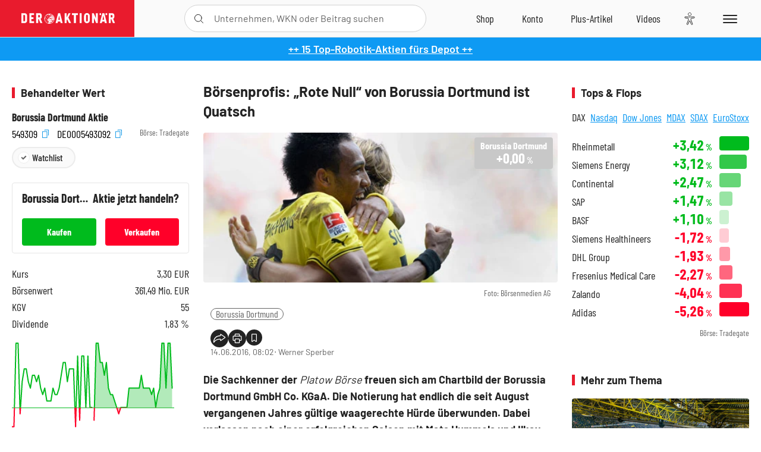

--- FILE ---
content_type: text/html; charset=utf-8
request_url: https://www.deraktionaer.de/aktien/DE0005493092/performance?s=true
body_size: -84
content:

<dl class="symbol-performance">
        <dt>Woche</dt>
        <dd class="changePct down">-2,22<span>&thinsp;%</span></dd>
        <dt>1M</dt>
        <dd class="changePct up">&#x2B;1,54<span>&thinsp;%</span></dd>
        <dt>1J</dt>
        <dd class="changePct up">&#x2B;4,19<span>&thinsp;%</span></dd>
</dl>

--- FILE ---
content_type: text/html; charset=utf-8
request_url: https://www.deraktionaer.de/artikel/peergroup/DE0005493092
body_size: 86
content:

<div id="article-detail-symbol-peergroup" class="symbol-peergroup">
    <h2 class="category-headline">Sektorvergleich</h2>
    <dl>
            <dt class="flex-ellipsis-variable">Manchester United PLC</dt>
            <dd class="up">&#x2B;2,55<span>&thinsp;%</span></dd>
            <dt class="flex-ellipsis-variable">Borussia Dortmund</dt>
            <dd class="side">0<span>&thinsp;%</span></dd>
    </dl>
    <a href="/aktien/peergroup/borussiadortmund-de0005493092.html?peergroup=kyg5784h1065&amp;peergroup=de0005493092" class="pure-button pure-button-primary">Zum Sektorvergleich</a>
</div>

--- FILE ---
content_type: image/svg+xml
request_url: https://images.boersenmedien.com/images/39a8f741-cfcd-4c31-ab36-29e1bd6d8714.svg
body_size: 447
content:
<?xml version="1.0" encoding="UTF-8"?>
<svg id="Ebene_2" data-name="Ebene 2" xmlns="http://www.w3.org/2000/svg" viewBox="0 0 18.07 21.67">
  <defs>
    <style>
      .cls-1 {
        fill: #fff;
        stroke: #232323;
      }
    </style>
  </defs>
  <g id="Ebene_1-2" data-name="Ebene 1">
    <path class="cls-1" d="M11.67,3.61c.26-1.44-.7-2.81-2.14-3.07-1.44-.26-2.81.7-3.07,2.14,0,.03,0,.06-.01.08-.21,1.44.79,2.79,2.23,3,1.41.21,2.73-.75,2.98-2.15ZM16.46,7.42l-5.55.49c-.21.02-.41.03-.61.03h-2.47c-.21,0-.41,0-.61-.03l-5.55-.49c-.58-.06-1.1.36-1.16.94-.06.58.36,1.1.94,1.16.02,0,.04,0,.05,0l4.49.41c.54.05.96.5.96,1.05v1.21c0,.33-.06.66-.18.96l-2.55,6.51c-.23.54.03,1.16.57,1.39.52.22,1.12,0,1.36-.52l2.44-5.93c.1-.27.4-.4.67-.29.13.05.24.16.29.29l2.44,5.93c.23.54.85.79,1.39.57.54-.23.79-.85.57-1.39,0-.02-.01-.03-.02-.05l-2.55-6.5c-.12-.31-.18-.63-.19-.96v-1.21c0-.55.42-1,.96-1.05l4.48-.41c.58-.06,1-.58.94-1.16-.06-.56-.54-.97-1.1-.94h0Z"/>
  </g>
</svg>